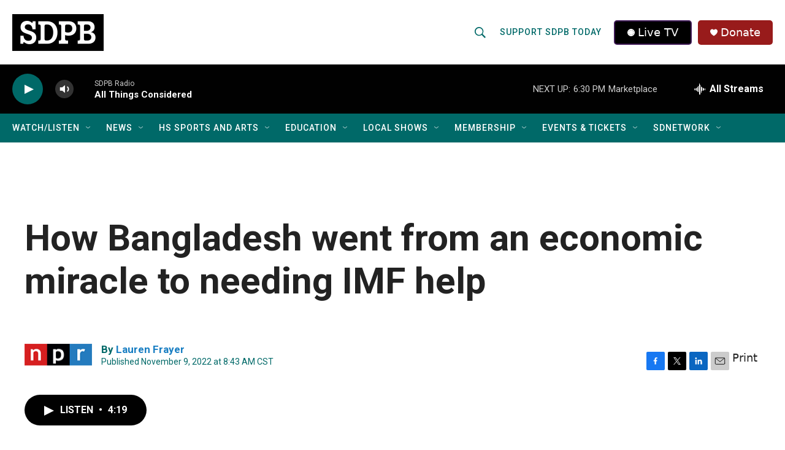

--- FILE ---
content_type: text/css
request_url: https://tags.srv.stackadapt.com/sa.css
body_size: -11
content:
:root {
    --sa-uid: '0-6f9d0c32-7eb2-578f-57a6-bfd00dc6be49';
}